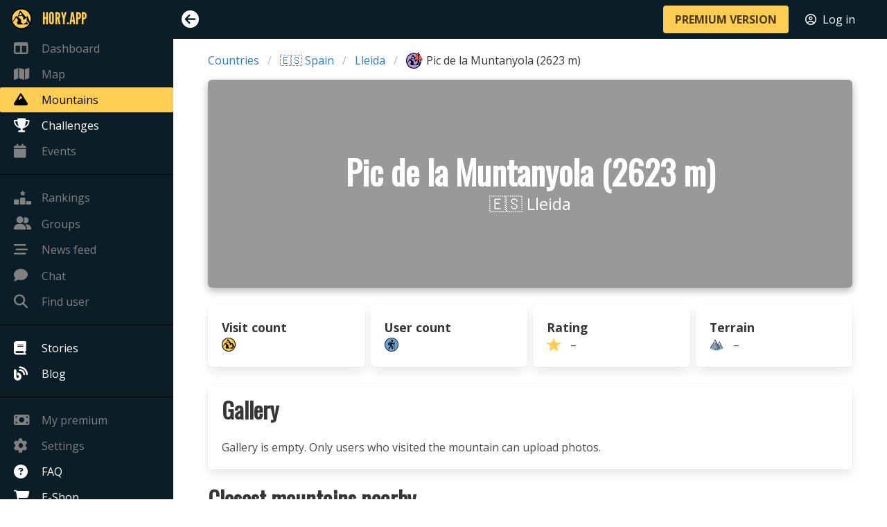

--- FILE ---
content_type: text/html; charset=utf-8
request_url: https://en.hory.app/mountain/100858-pic-de-la-muntanyola
body_size: 3732
content:
<!DOCTYPE html>
<html lang="en">
<head>
  <title>Pic de la Muntanyola (2623 m) - Lleida | Hory.app</title>
  <meta name="viewport" content="width=device-width, initial-scale=1">
  <meta charset="utf-8">
  <meta name="theme-color" content="#FECE54">
  <meta name="author" content="Patrik Drhlík" />
  <meta name="apple-itunes-app" content="app-id=disable-ios-smartbanner">

<meta name="description" content="Pic de la Muntanyola has an altitude of 2623 metres and is located in region Lleida in 🇪🇸 Spain." />
<meta property="og:title" content="Pic de la Muntanyola (2623 m) - Lleida" />
<meta property="og:image" content="https://hory.app/img/fb-preview.jpg" />
<meta property="og:url" content="https://hory.app/mountain/100858-pic-de-la-muntanyola" />
<meta property="og:description" content="Pic de la Muntanyola has an altitude of 2623 metres and is located in region Lleida in 🇪🇸 Spain." />
<meta name="twitter:title" content="Pic de la Muntanyola (2623 m) - Lleida" />
<meta name="twitter:image" content="https://hory.app/img/fb-preview.jpg" />
<meta name="twitter:url" content="https://hory.app/mountain/100858-pic-de-la-muntanyola" />

    <link rel="canonical" href="https://en.hory.app/mountain/100858-pic-de-la-muntanyola" />

    <link rel="alternate" hreflang="cs" href="https://cs.hory.app/mountain/100858-pic-de-la-muntanyola" />
    <link rel="alternate" hreflang="de" href="https://de.hory.app/mountain/100858-pic-de-la-muntanyola" />
    <link rel="alternate" hreflang="en" href="https://en.hory.app/mountain/100858-pic-de-la-muntanyola" />
    <link rel="alternate" hreflang="es" href="https://es.hory.app/mountain/100858-pic-de-la-muntanyola" />
    <link rel="alternate" hreflang="fi" href="https://fi.hory.app/mountain/100858-pic-de-la-muntanyola" />
    <link rel="alternate" hreflang="fr" href="https://fr.hory.app/mountain/100858-pic-de-la-muntanyola" />
    <link rel="alternate" hreflang="hr" href="https://hr.hory.app/mountain/100858-pic-de-la-muntanyola" />
    <link rel="alternate" hreflang="hu" href="https://hu.hory.app/mountain/100858-pic-de-la-muntanyola" />
    <link rel="alternate" hreflang="it" href="https://it.hory.app/mountain/100858-pic-de-la-muntanyola" />
    <link rel="alternate" hreflang="no" href="https://no.hory.app/mountain/100858-pic-de-la-muntanyola" />
    <link rel="alternate" hreflang="pl" href="https://pl.hory.app/mountain/100858-pic-de-la-muntanyola" />
    <link rel="alternate" hreflang="pt" href="https://pt.hory.app/mountain/100858-pic-de-la-muntanyola" />
    <link rel="alternate" hreflang="sk" href="https://sk.hory.app/mountain/100858-pic-de-la-muntanyola" />
    <link rel="alternate" hreflang="sl" href="https://sl.hory.app/mountain/100858-pic-de-la-muntanyola" />
    <link rel="alternate" hreflang="sv" href="https://sv.hory.app/mountain/100858-pic-de-la-muntanyola" />
    <link rel="alternate" hreflang="x-default" href="https://en.hory.app/mountain/100858-pic-de-la-muntanyola" />

<script type="application/ld+json">
{
	"@context": "https://schema.org",
	"@type": "BreadcrumbList",
	"itemListElement": [{
		"@type": "ListItem",
		"position": 1,
		"name": "Countries",
		"item": "https://en.hory.app/countries"
	},{
		"@type": "ListItem",
		"position": 2,
		"name": "Spain",
		"item": "https://en.hory.app/country/spain"
	},{
		"@type": "ListItem",
		"position": 3,
		"name": "Lleida",
		"item": "https://en.hory.app/area/663-lleida"
	}]
}
</script>

  <link rel="icon" type="image/png" href="/img/favicon.png">
<script defer src="https://t.hory.app/t.js" data-website-id="96d78bfc-abbe-4adb-a21d-0f172dc26893"></script>

  <script type="text/javascript">
    window.PARAMS = {
      isMobile: false,
      language: "en",
      premium: false,
      userID: null
    };
    window.PARAMS.translation = {"visited":"Visited"};
  </script>

      <link rel="stylesheet" href="/assets/main-DiEA6cPH.css">
  <script src="/assets/main-BwoPLyrJ.js" type="module"></script>

</head>
<body>
  <div id="flash-container">
    <div id="snippet--flashes">
    </div>
  </div>



  <div id="main-container">
    <aside class="menu opened" id="sidebar-menu">
      <div class="main-nav-list">
        <ul class="menu-list main-nav-group">
          <li class="brand" style="height: 47px;">
            <a href="/dashboard" style="color: #fece54; font-family: 'LeagueGothic', sans-serif !important; font-size: 1.5em;">
              <img src="/icons/gold.svg" style="margin-right: 15px; width: 30px; max-width: none; margin-left: -4px;" />
              <span style="font-size: inherit; text-transform: uppercase;">Hory.app</span>
            </a>
          </li>
          <li>
            <a href="/dashboard" class="disabled-link">
              <i class="fa-solid fa-table-columns"></i>
              <span>Dashboard</span>
            </a>
          </li>
          <li>
            <a href="/map" class="disabled-link">
              <i class="fa-solid fa-map"></i>
              <span>Map</span>
            </a>
          </li>
          <li>
          </li>
          <li>
            <a href="/countries" class="is-active">
              <i class="fa-solid fa-mountain"></i>
              <span>Mountains</span>
            </a>
          </li>
          <li>
            <a href="/challenges">
              <i class="fa-solid fa-trophy"></i>
              <span>Challenges</span>
            </a>
          </li>
          <li>
            <a href="/events" class="disabled-link">
              <i class="fa-solid fa-calendar"></i>
              <span>Events</span>
              <span style="position: absolute; right: 10px; padding-right: 0 !important;">
              </span>
            </a>
          </li>
        </ul>

        <ul class="menu-list main-nav-group">
          <li>
          </li>
          <li>
            <a href="/rankings" class="disabled-link">
              <i class="fa-solid fa-ranking-star"></i>
              <span>Rankings</span>
            </a>
          </li>
          <li class="message">
            <a href="/groups" class="disabled-link">
              <div>
                <span><i class="fa-solid fa-user-group"></i><span>Groups</span></span>
                <span style="position: absolute; right: 10px; padding-right: 0 !important;">
                </span>
              </div>
            </a>
          </li>
          <li>
            <a href="/feed" class="disabled-link">
              <i class="fa-solid fa-bars-staggered"></i>
              <span>News feed</span>
            </a>
          </li>
          <li class="message">
            <a href="/chat" class="disabled-link">
              <div>
                <span><i class="fa-solid fa-comment"></i><span>Chat</span></span>
                <span style="position: absolute; right: 10px; padding-right: 0 !important;">
                </span>
              </div>
            </a>
          </li>
          <li>
            <a href="#" data-target="findUserModal" class="disabled-link">
              <i class="fa-solid fa-magnifying-glass"></i>
              <span>Find user</span>
            </a>
          </li>
        </ul>

        <ul class="menu-list main-nav-group">
          <li>
            <a href="/stories">
              <i class="fa-solid fa-book"></i>
              <span>Stories</span>
            </a>
          </li>
          <li>
          </li>
          <li>
            <a href="/blog">
              <i class="fa-solid fa-blog"></i>
              <span>Blog</span>
            </a>
          </li>
        </ul>

        <ul class="menu-list main-nav-group">
          <li>
            <a href="/subscription" class="disabled-link">
              <i class="fa-solid fa-money-bill"></i>
              <span>My premium</span>
            </a>
          </li>
          <li>
            <a href="/settings" class="disabled-link">
              <i class="fa-solid fa-gear"></i>
              <span>Settings</span>
            </a>
          </li>
          <li>
            <a href="/faq">
              <i class="fa-solid fa-circle-question"></i>
              <span>FAQ</span>
            </a>
          </li>
          <li>
            <a href="/eshop">
              <i class="fa-solid fa-cart-shopping"></i>
              <span>E-Shop</span>
            </a>
          </li>
        </ul>
      </div>
    </aside>

    <div id="main-content">
      <nav id="navbar" class="navbar is-fixed-top">
        <div class="navbar-mobile-menu">
          <div class="navbar-item">
            <i id="mobile-sidebar-trigger" class="fa-solid fa-bars"></i>
          </div>

          <div class="navbar-end" style="margin-right: 10px; margin-left: auto; display: flex;">
            <div class="navbar-item">
              <a href="/premium" class="button is-primary is-small"><strong>PREMIUM VERSION</strong></a>
            </div>
            <div class="navbar-item">
              <a href="/login?backlinkUrl=%252Fmountain%252F100858-pic-de-la-muntanyola" style="color: #ffffff;">
                <i class="fa-regular fa-circle-user" style="margin-right: 5px;"></i> <span>Log in</span>
              </a>
            </div>
          </div>
        </div>

        <div class="navbar-menu">
          <div class="navbar-start">
            <div class="navbar-item">
              <i id="sidebar-trigger" class="fa-solid"></i>
            </div>
          </div>

          <div class="navbar-end" style="margin-right: 10px;">
            <div class="navbar-item">
              <a href="/premium" class="button is-primary"><strong>PREMIUM VERSION</strong></a>
            </div>
            <div class="navbar-item">
              <a href="/login?backlinkUrl=%252Fmountain%252F100858-pic-de-la-muntanyola" style="color: #ffffff;">
                <i class="fa-regular fa-circle-user" style="margin-right: 5px;"></i> <span>Log in</span>
              </a>
            </div>
            <div class="navbar-item">
            </div>
          </div>
        </div>
      </nav>

<div class="container">

	<div class="breadcrumb-wrapper">
		<nav class="breadcrumb" aria-label="breadcrumbs">
			<ul>
				<li><a href="/countries">Countries</a></li>
				<li><a href="/country/spain">🇪🇸 Spain</a></li>
				<li><a href="/area/663-lleida">Lleida</a></li>
				<li class="is-active">
					<a href="#">
						<img style="width: 24px; vertical-align: middle; margin-right: 5px;" src="/icons/map/mountain-danger-80.png" />
						Pic de la Muntanyola (2623&nbsp;m)
					</a>
				</li>
			</ul>
		</nav>
	</div>

	<div class="hero-image-container">
		<div class="hero-overlay no-hover">
			<div class="hero-text" style="margin-top: 0;">
				<h1 class="title is-1">Pic de la Muntanyola (2623&nbsp;m)</h1>
				<p class="subtitle is-4">🇪🇸 Lleida</p>
			</div>
		</div>
	</div>




	<div class="columns">
		<div class="column">
			<div class="columns is-mobile is-multiline mini-box-wrapper">
				<div class="column is-6-touch is-3-desktop">
					<div class="stat-block box">
						<strong>Visit count</strong><br>
						<img src="/icons/map/mountain-visited-80.png" />
						
					</div>
				</div>
				<div class="column is-6-touch is-3-desktop">
					<div class="stat-block box">
						<strong>User count</strong><br>
						<img src="/icons/hiker-position-round.png" />
						
					</div>
				</div>
				<div class="column is-6-touch is-3-desktop">
					<div class="stat-block box">
						<strong>Rating</strong><br>
						<img src="/icons/star-yellow.png" />
						&ndash;
					</div>
				</div>
				<div class="column is-6-touch is-3-desktop">
					<div class="stat-block box">
						<strong>Terrain</strong><br>
						<img src="/icons/terrain-color.png" />
						&ndash;
					</div>
				</div>
			</div>
		</div>
	</div>



	<div class="box">
		<div class="columns">
			<div class="column is-5">
				<h3 class="title is-3">Gallery</h3>
			</div>
			<div class="column is-7" style="text-align: right;">
			</div>
		</div>
		<p>Gallery is empty. Only users who visited the mountain can upload photos.</p>

	</div>


	<div >
		<h3 class="title is-3">Closest mountains nearby</h3>
		<div id="snippet--closestMountains" style="position: relative;">
			<div class="columns is-mobile scrollable-container" style="overflow-x: scroll; margin-bottom: 20px;">
				<div class="column is-narrow" style="width: 250px; margin-bottom: 5px;">
					<div class="card">
						<a href="https://hory.app/mountain/100865-pic-de-montarenyo" class="card-image-overlay">
							<div class="card-image">
							</div>
							<div class="card-hero-text">
								<h2 class="title is-4">Pic de Montarenyo (2618&nbsp;m)</h2>
							</div>
						</a>

						<div style="display: flex; flex-direction: column; padding: 0.5rem; font-size: 0.9em;">
							<div style="display: flex; flex-direction: row; justify-content: space-between; align-items: center; gap: 10px;">
								<div style="flex: 1;">
									<a href="https://hory.app/area/663-lleida">
										🇪🇸 Lleida
									</a>
								</div>
							</div>
						</div>

						<footer class="card-footer">
							<div class="card-footer-item" style="padding: 5px;">
								<img src="/icons/plan-trip-black.png" class="icon-16" style="margin-right: 5px;" />
									0.3&nbsp;km
							</div>
							<div class="card-footer-item" style="padding: 5px;">
								<i class="far fa-compass" class="icon-16" style="margin-right: 5px;"></i>
								221°
							</div>
						</footer>

						<footer class="card-footer">
							<div class="card-footer-item" style="padding: 5px;">
								<img src="/icons/star-yellow.png" class="icon-16" style="margin-right: 5px;" />
									&ndash;
							</div>
							<div class="card-footer-item" style="padding: 5px;">
								<img src="/icons/terrain-color.png" class="icon-16" style="margin-right: 5px;" />
									&ndash;
							</div>
						</footer>
					</div>
				</div>
				<div class="column is-narrow" style="width: 250px; margin-bottom: 5px;">
					<div class="card">
						<a href="https://hory.app/mountain/294329-pic-de-montareing" class="card-image-overlay">
							<div class="card-image">
							</div>
							<div class="card-hero-text">
								<h2 class="title is-4">Pic de Montareing (2594&nbsp;m)</h2>
							</div>
						</a>

						<div style="display: flex; flex-direction: column; padding: 0.5rem; font-size: 0.9em;">
							<div style="display: flex; flex-direction: row; justify-content: space-between; align-items: center; gap: 10px;">
								<div style="flex: 1;">
									<a href="https://hory.app/area/663-lleida">
										🇪🇸 Lleida
									</a>
								</div>
							</div>
						</div>

						<footer class="card-footer">
							<div class="card-footer-item" style="padding: 5px;">
								<img src="/icons/plan-trip-black.png" class="icon-16" style="margin-right: 5px;" />
									0.7&nbsp;km
							</div>
							<div class="card-footer-item" style="padding: 5px;">
								<i class="far fa-compass" class="icon-16" style="margin-right: 5px;"></i>
								53°
							</div>
						</footer>

						<footer class="card-footer">
							<div class="card-footer-item" style="padding: 5px;">
								<img src="/icons/star-yellow.png" class="icon-16" style="margin-right: 5px;" />
									&ndash;
							</div>
							<div class="card-footer-item" style="padding: 5px;">
								<img src="/icons/terrain-color.png" class="icon-16" style="margin-right: 5px;" />
									&ndash;
							</div>
						</footer>
					</div>
				</div>
				<div class="column is-narrow" style="width: 250px; margin-bottom: 5px;">
					<div class="card">
						<a href="https://hory.app/mountain/101160-roc-de-l-estany-xic" class="card-image-overlay">
							<div class="card-image">
							</div>
							<div class="card-hero-text">
								<h2 class="title is-4">Roc de l'Estany Xic (2488&nbsp;m)</h2>
							</div>
						</a>

						<div style="display: flex; flex-direction: column; padding: 0.5rem; font-size: 0.9em;">
							<div style="display: flex; flex-direction: row; justify-content: space-between; align-items: center; gap: 10px;">
								<div style="flex: 1;">
									<a href="https://hory.app/area/663-lleida">
										🇪🇸 Lleida
									</a>
								</div>
							</div>
						</div>

						<footer class="card-footer">
							<div class="card-footer-item" style="padding: 5px;">
								<img src="/icons/plan-trip-black.png" class="icon-16" style="margin-right: 5px;" />
									1.0&nbsp;km
							</div>
							<div class="card-footer-item" style="padding: 5px;">
								<i class="far fa-compass" class="icon-16" style="margin-right: 5px;"></i>
								345°
							</div>
						</footer>

						<footer class="card-footer">
							<div class="card-footer-item" style="padding: 5px;">
								<img src="/icons/star-yellow.png" class="icon-16" style="margin-right: 5px;" />
									&ndash;
							</div>
							<div class="card-footer-item" style="padding: 5px;">
								<img src="/icons/terrain-color.png" class="icon-16" style="margin-right: 5px;" />
									&ndash;
							</div>
						</footer>
					</div>
				</div>
				<div class="column is-narrow" style="width: 250px; margin-bottom: 5px;">
					<div class="card">
						<a href="https://hory.app/mountain/151669-pic-de-mariola" class="card-image-overlay">
							<div class="card-image">
							</div>
							<div class="card-hero-text">
								<h2 class="title is-4">Pic de Mariola (2594&nbsp;m)</h2>
							</div>
						</a>

						<div style="display: flex; flex-direction: column; padding: 0.5rem; font-size: 0.9em;">
							<div style="display: flex; flex-direction: row; justify-content: space-between; align-items: center; gap: 10px;">
								<div style="flex: 1;">
									<a href="https://hory.app/area/860-ariege">
										🇫🇷 Ariège
									</a>
								</div>
							</div>
						</div>

						<footer class="card-footer">
							<div class="card-footer-item" style="padding: 5px;">
								<img src="/icons/plan-trip-black.png" class="icon-16" style="margin-right: 5px;" />
									1.0&nbsp;km
							</div>
							<div class="card-footer-item" style="padding: 5px;">
								<i class="far fa-compass" class="icon-16" style="margin-right: 5px;"></i>
								53°
							</div>
						</footer>

						<footer class="card-footer">
							<div class="card-footer-item" style="padding: 5px;">
								<img src="/icons/star-yellow.png" class="icon-16" style="margin-right: 5px;" />
									&ndash;
							</div>
							<div class="card-footer-item" style="padding: 5px;">
								<img src="/icons/terrain-color.png" class="icon-16" style="margin-right: 5px;" />
									&ndash;
							</div>
						</footer>
					</div>
				</div>
				<div class="column is-narrow" style="width: 250px; margin-bottom: 5px;">
					<div class="card">
						<a href="https://hory.app/mountain/152578-pic-de-l-arrech" class="card-image-overlay">
							<div class="card-image">
							</div>
							<div class="card-hero-text">
								<h2 class="title is-4">Pic de l'Arrech (2350&nbsp;m)</h2>
							</div>
						</a>

						<div style="display: flex; flex-direction: column; padding: 0.5rem; font-size: 0.9em;">
							<div style="display: flex; flex-direction: row; justify-content: space-between; align-items: center; gap: 10px;">
								<div style="flex: 1;">
									<a href="https://hory.app/area/860-ariege">
										🇫🇷 Ariège
									</a>
								</div>
							</div>
						</div>

						<footer class="card-footer">
							<div class="card-footer-item" style="padding: 5px;">
								<img src="/icons/plan-trip-black.png" class="icon-16" style="margin-right: 5px;" />
									1.4&nbsp;km
							</div>
							<div class="card-footer-item" style="padding: 5px;">
								<i class="far fa-compass" class="icon-16" style="margin-right: 5px;"></i>
								191°
							</div>
						</footer>

						<footer class="card-footer">
							<div class="card-footer-item" style="padding: 5px;">
								<img src="/icons/star-yellow.png" class="icon-16" style="margin-right: 5px;" />
									&ndash;
							</div>
							<div class="card-footer-item" style="padding: 5px;">
								<img src="/icons/terrain-color.png" class="icon-16" style="margin-right: 5px;" />
									&ndash;
							</div>
						</footer>
					</div>
				</div>
				<div class="column is-narrow" style="width: 250px; margin-bottom: 5px;">
					<div class="card">
						<a href="https://hory.app/mountain/101088-roca-espana" class="card-image-overlay">
							<div class="card-image">
							</div>
							<div class="card-hero-text">
								<h2 class="title is-4">Roca Espana (2521&nbsp;m)</h2>
							</div>
						</a>

						<div style="display: flex; flex-direction: column; padding: 0.5rem; font-size: 0.9em;">
							<div style="display: flex; flex-direction: row; justify-content: space-between; align-items: center; gap: 10px;">
								<div style="flex: 1;">
									<a href="https://hory.app/area/663-lleida">
										🇪🇸 Lleida
									</a>
								</div>
							</div>
						</div>

						<footer class="card-footer">
							<div class="card-footer-item" style="padding: 5px;">
								<img src="/icons/plan-trip-black.png" class="icon-16" style="margin-right: 5px;" />
									1.6&nbsp;km
							</div>
							<div class="card-footer-item" style="padding: 5px;">
								<i class="far fa-compass" class="icon-16" style="margin-right: 5px;"></i>
								34°
							</div>
						</footer>

						<footer class="card-footer">
							<div class="card-footer-item" style="padding: 5px;">
								<img src="/icons/star-yellow.png" class="icon-16" style="margin-right: 5px;" />
									&ndash;
							</div>
							<div class="card-footer-item" style="padding: 5px;">
								<img src="/icons/terrain-color.png" class="icon-16" style="margin-right: 5px;" />
									&ndash;
							</div>
						</footer>
					</div>
				</div>
				<div class="column is-narrow" style="width: 250px; margin-bottom: 5px;">
					<div class="card">
						<a href="https://hory.app/mountain/152810-tuc-de-lias" class="card-image-overlay">
							<div class="card-image">
							</div>
							<div class="card-hero-text">
								<h2 class="title is-4">Tuc de Lias (2271&nbsp;m)</h2>
							</div>
						</a>

						<div style="display: flex; flex-direction: column; padding: 0.5rem; font-size: 0.9em;">
							<div style="display: flex; flex-direction: row; justify-content: space-between; align-items: center; gap: 10px;">
								<div style="flex: 1;">
									<a href="https://hory.app/area/860-ariege">
										🇫🇷 Ariège
									</a>
								</div>
							</div>
						</div>

						<footer class="card-footer">
							<div class="card-footer-item" style="padding: 5px;">
								<img src="/icons/plan-trip-black.png" class="icon-16" style="margin-right: 5px;" />
									1.8&nbsp;km
							</div>
							<div class="card-footer-item" style="padding: 5px;">
								<i class="far fa-compass" class="icon-16" style="margin-right: 5px;"></i>
								86°
							</div>
						</footer>

						<footer class="card-footer">
							<div class="card-footer-item" style="padding: 5px;">
								<img src="/icons/star-yellow.png" class="icon-16" style="margin-right: 5px;" />
									&ndash;
							</div>
							<div class="card-footer-item" style="padding: 5px;">
								<img src="/icons/terrain-color.png" class="icon-16" style="margin-right: 5px;" />
									&ndash;
							</div>
						</footer>
					</div>
				</div>
				<div class="column is-narrow" style="width: 250px; margin-bottom: 5px;">
					<div class="card">
						<a href="https://hory.app/mountain/101151-pic-del-port-de-tavascan" class="card-image-overlay">
							<div class="card-image">
							</div>
							<div class="card-hero-text">
								<h2 class="title is-4">Pic del Port de Tavascan (2493&nbsp;m)</h2>
							</div>
						</a>

						<div style="display: flex; flex-direction: column; padding: 0.5rem; font-size: 0.9em;">
							<div style="display: flex; flex-direction: row; justify-content: space-between; align-items: center; gap: 10px;">
								<div style="flex: 1;">
									<a href="https://hory.app/area/663-lleida">
										🇪🇸 Lleida
									</a>
								</div>
							</div>
						</div>

						<footer class="card-footer">
							<div class="card-footer-item" style="padding: 5px;">
								<img src="/icons/plan-trip-black.png" class="icon-16" style="margin-right: 5px;" />
									1.8&nbsp;km
							</div>
							<div class="card-footer-item" style="padding: 5px;">
								<i class="far fa-compass" class="icon-16" style="margin-right: 5px;"></i>
								287°
							</div>
						</footer>

						<footer class="card-footer">
							<div class="card-footer-item" style="padding: 5px;">
								<img src="/icons/star-yellow.png" class="icon-16" style="margin-right: 5px;" />
									&ndash;
							</div>
							<div class="card-footer-item" style="padding: 5px;">
								<img src="/icons/terrain-color.png" class="icon-16" style="margin-right: 5px;" />
									&ndash;
							</div>
						</footer>
					</div>
				</div>
				<div class="column is-narrow" style="width: 250px; margin-bottom: 5px;">
					<div class="card">
						<a href="https://hory.app/mountain/152837-pic-des-maurets" class="card-image-overlay">
							<div class="card-image">
							</div>
							<div class="card-hero-text">
								<h2 class="title is-4">Pic des Maurets (2262&nbsp;m)</h2>
							</div>
						</a>

						<div style="display: flex; flex-direction: column; padding: 0.5rem; font-size: 0.9em;">
							<div style="display: flex; flex-direction: row; justify-content: space-between; align-items: center; gap: 10px;">
								<div style="flex: 1;">
									<a href="https://hory.app/area/860-ariege">
										🇫🇷 Ariège
									</a>
								</div>
							</div>
						</div>

						<footer class="card-footer">
							<div class="card-footer-item" style="padding: 5px;">
								<img src="/icons/plan-trip-black.png" class="icon-16" style="margin-right: 5px;" />
									1.9&nbsp;km
							</div>
							<div class="card-footer-item" style="padding: 5px;">
								<i class="far fa-compass" class="icon-16" style="margin-right: 5px;"></i>
								181°
							</div>
						</footer>

						<footer class="card-footer">
							<div class="card-footer-item" style="padding: 5px;">
								<img src="/icons/star-yellow.png" class="icon-16" style="margin-right: 5px;" />
									&ndash;
							</div>
							<div class="card-footer-item" style="padding: 5px;">
								<img src="/icons/terrain-color.png" class="icon-16" style="margin-right: 5px;" />
									&ndash;
							</div>
						</footer>
					</div>
				</div>
				<div class="column is-narrow" style="width: 250px; margin-bottom: 5px;">
					<div class="card">
						<a href="https://hory.app/mountain/100777-tuc-de-marterat" class="card-image-overlay">
							<div class="card-image">
							</div>
							<div class="card-hero-text">
								<h2 class="title is-4">Tuc de Marterat (2666&nbsp;m)</h2>
							</div>
						</a>

						<div style="display: flex; flex-direction: column; padding: 0.5rem; font-size: 0.9em;">
							<div style="display: flex; flex-direction: row; justify-content: space-between; align-items: center; gap: 10px;">
								<div style="flex: 1;">
									<a href="https://hory.app/area/663-lleida">
										🇪🇸 Lleida
									</a>
								</div>
							</div>
						</div>

						<footer class="card-footer">
							<div class="card-footer-item" style="padding: 5px;">
								<img src="/icons/plan-trip-black.png" class="icon-16" style="margin-right: 5px;" />
									2.5&nbsp;km
							</div>
							<div class="card-footer-item" style="padding: 5px;">
								<i class="far fa-compass" class="icon-16" style="margin-right: 5px;"></i>
								302°
							</div>
						</footer>

						<footer class="card-footer">
							<div class="card-footer-item" style="padding: 5px;">
								<img src="/icons/star-yellow.png" class="icon-16" style="margin-right: 5px;" />
									&ndash;
							</div>
							<div class="card-footer-item" style="padding: 5px;">
								<img src="/icons/terrain-color.png" class="icon-16" style="margin-right: 5px;" />
									&ndash;
							</div>
						</footer>
					</div>
				</div>
		</div>

		<div style="position: absolute; width: 100%; top: 50%; transform: translateY(-50%); z-index: 99;">
			<div style="display: flex; justify-content: space-between;">
				<button class="button is-small scroll-arrow left">
					<span class="fa-solid fa-arrow-left"></span>
				</button>

				<button class="button is-small scroll-arrow right">
					<span class="fa-solid fa-arrow-right"></span>
				</button>
			</div>
		</div>
		</div>

	</div>


	<div class="block">
			<div class="box">Nobody has been here yet!</div>
	</div>
</div>
    </div>

  </div>


  <div id="findUserModal" class="modal">
    <div class="modal-background"></div>
    <div class="modal-card">
      <header class="modal-card-head">
        <div class="modal-card-title">
          <h3 class="title is-3">Find user</h3>
        </div>
        <button class="delete" aria-label="close"></button>
      </header>
      <section class="modal-card-body">
        <div class="box">
          Functionality is only available in the
          <a href="/premium">premium version</a>.
        </div>
      </section>
    </div>
  </div>

        <link rel="stylesheet" href="/assets/appCountryDetail-oAXwQvQz.css">
        <link rel="stylesheet" href="/assets/gallery-Cr521Yfc.css">
    <script src="/assets/appMountainDefault-DVM_MxMr.js" type="module"></script>
  <script>window.PARAMS.sidebarState = "opened";</script>
<script type="text/javascript">
		window.PARAMS.mountain = {
			latitude: 42.7257737,
			longitude: 1.226853,
			state: "danger"
		};
</script>
</body>
</html>
